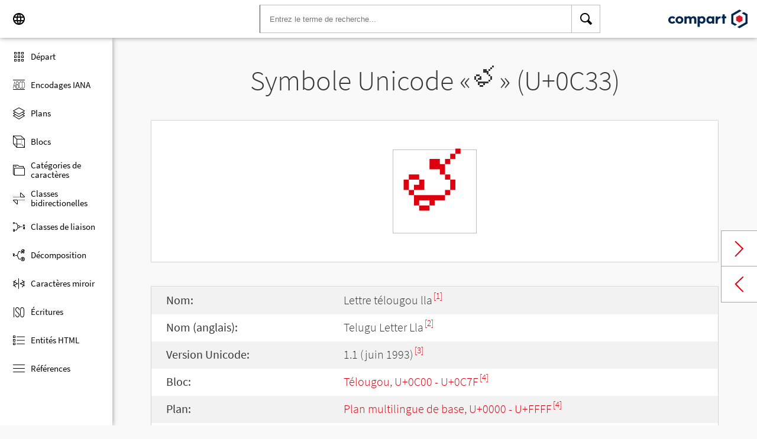

--- FILE ---
content_type: text/css; charset=UTF-8
request_url: https://www.compart.com/en/unicode/style/unicode.css
body_size: 6419
content:
@font-face {
    font-family: 'Source Code Pro';
    font-style: normal;
    font-weight: 400;
    src: local('Source Code Pro'), local('SourceCodePro-Regular'), url(https://fonts.gstatic.com/s/sourcecodepro/v7/HI_SiYsKILxRpg3hIP6sJ7fM7PqlM-vWjMY.woff2) format('woff2');
    unicode-range: U+0100-024F, U+0259, U+1E00-1EFF, U+2020, U+20A0-20AB, U+20AD-20CF, U+2113, U+2C60-2C7F, U+A720-A7FF;
    font-display: swap;
}
/* latin */
@font-face {
    font-family: 'Source Code Pro';
    font-style: normal;
    font-weight: 400;
    src: local('Source Code Pro'), local('SourceCodePro-Regular'), url(https://fonts.gstatic.com/s/sourcecodepro/v7/HI_SiYsKILxRpg3hIP6sJ7fM7PqlPevW.woff2) format('woff2');
    unicode-range: U+0000-00FF, U+0131, U+0152-0153, U+02BB-02BC, U+02C6, U+02DA, U+02DC, U+2000-206F, U+2074, U+20AC, U+2122, U+2191, U+2193, U+2212, U+2215, U+FEFF, U+FFFD;
    font-display: swap;
}
/* cyrillic-ext */
@font-face {
    font-family: 'Source Sans Pro';
    font-style: normal;
    font-weight: 300;
    src: local('Source Sans Pro Light'), local('SourceSansPro-Light'), url(https://fonts.gstatic.com/s/sourcesanspro/v11/6xKydSBYKcSV-LCoeQqfX1RYOo3ik4zwmhduz8A.woff2) format('woff2');
    unicode-range: U+0460-052F, U+1C80-1C88, U+20B4, U+2DE0-2DFF, U+A640-A69F, U+FE2E-FE2F;
    font-display: swap;
}
/* cyrillic */
@font-face {
    font-family: 'Source Sans Pro';
    font-style: normal;
    font-weight: 300;
    src: local('Source Sans Pro Light'), local('SourceSansPro-Light'), url(https://fonts.gstatic.com/s/sourcesanspro/v11/6xKydSBYKcSV-LCoeQqfX1RYOo3ik4zwkxduz8A.woff2) format('woff2');
    unicode-range: U+0400-045F, U+0490-0491, U+04B0-04B1, U+2116;
    font-display: swap;
}
/* greek-ext */
@font-face {
    font-family: 'Source Sans Pro';
    font-style: normal;
    font-weight: 300;
    src: local('Source Sans Pro Light'), local('SourceSansPro-Light'), url(https://fonts.gstatic.com/s/sourcesanspro/v11/6xKydSBYKcSV-LCoeQqfX1RYOo3ik4zwmxduz8A.woff2) format('woff2');
    unicode-range: U+1F00-1FFF;
    font-display: swap;
}
/* greek */
@font-face {
    font-family: 'Source Sans Pro';
    font-style: normal;
    font-weight: 300;
    src: local('Source Sans Pro Light'), local('SourceSansPro-Light'), url(https://fonts.gstatic.com/s/sourcesanspro/v11/6xKydSBYKcSV-LCoeQqfX1RYOo3ik4zwlBduz8A.woff2) format('woff2');
    unicode-range: U+0370-03FF;
    font-display: swap;
}
/* vietnamese */
@font-face {
    font-family: 'Source Sans Pro';
    font-style: normal;
    font-weight: 300;
    src: local('Source Sans Pro Light'), local('SourceSansPro-Light'), url(https://fonts.gstatic.com/s/sourcesanspro/v11/6xKydSBYKcSV-LCoeQqfX1RYOo3ik4zwmBduz8A.woff2) format('woff2');
    unicode-range: U+0102-0103, U+0110-0111, U+1EA0-1EF9, U+20AB;
    font-display: swap;
}
/* latin-ext */
@font-face {
    font-family: 'Source Sans Pro';
    font-style: normal;
    font-weight: 300;
    src: local('Source Sans Pro Light'), local('SourceSansPro-Light'), url(https://fonts.gstatic.com/s/sourcesanspro/v11/6xKydSBYKcSV-LCoeQqfX1RYOo3ik4zwmRduz8A.woff2) format('woff2');
    unicode-range: U+0100-024F, U+0259, U+1E00-1EFF, U+2020, U+20A0-20AB, U+20AD-20CF, U+2113, U+2C60-2C7F, U+A720-A7FF;
    font-display: swap;
}
/* latin */
@font-face {
    font-family: 'Source Sans Pro';
    font-style: normal;
    font-weight: 300;
    src: local('Source Sans Pro Light'), local('SourceSansPro-Light'), url(https://fonts.gstatic.com/s/sourcesanspro/v11/6xKydSBYKcSV-LCoeQqfX1RYOo3ik4zwlxdu.woff2) format('woff2');
    unicode-range: U+0000-00FF, U+0131, U+0152-0153, U+02BB-02BC, U+02C6, U+02DA, U+02DC, U+2000-206F, U+2074, U+20AC, U+2122, U+2191, U+2193, U+2212, U+2215, U+FEFF, U+FFFD;
    font-display: swap;
}
/* cyrillic-ext */
@font-face {
    font-family: 'Source Sans Pro';
    font-style: normal;
    font-weight: 400;
    src: local('Source Sans Pro Regular'), local('SourceSansPro-Regular'), url(https://fonts.gstatic.com/s/sourcesanspro/v11/6xK3dSBYKcSV-LCoeQqfX1RYOo3qNa7lqDY.woff2) format('woff2');
    unicode-range: U+0460-052F, U+1C80-1C88, U+20B4, U+2DE0-2DFF, U+A640-A69F, U+FE2E-FE2F;
    font-display: swap;
}
/* cyrillic */
@font-face {
    font-family: 'Source Sans Pro';
    font-style: normal;
    font-weight: 400;
    src: local('Source Sans Pro Regular'), local('SourceSansPro-Regular'), url(https://fonts.gstatic.com/s/sourcesanspro/v11/6xK3dSBYKcSV-LCoeQqfX1RYOo3qPK7lqDY.woff2) format('woff2');
    unicode-range: U+0400-045F, U+0490-0491, U+04B0-04B1, U+2116;
    font-display: swap;
}
/* greek-ext */
@font-face {
    font-family: 'Source Sans Pro';
    font-style: normal;
    font-weight: 400;
    src: local('Source Sans Pro Regular'), local('SourceSansPro-Regular'), url(https://fonts.gstatic.com/s/sourcesanspro/v11/6xK3dSBYKcSV-LCoeQqfX1RYOo3qNK7lqDY.woff2) format('woff2');
    unicode-range: U+1F00-1FFF;
    font-display: swap;
}
/* greek */
@font-face {
    font-family: 'Source Sans Pro';
    font-style: normal;
    font-weight: 400;
    src: local('Source Sans Pro Regular'), local('SourceSansPro-Regular'), url(https://fonts.gstatic.com/s/sourcesanspro/v11/6xK3dSBYKcSV-LCoeQqfX1RYOo3qO67lqDY.woff2) format('woff2');
    unicode-range: U+0370-03FF;
    font-display: swap;
}
/* vietnamese */
@font-face {
    font-family: 'Source Sans Pro';
    font-style: normal;
    font-weight: 400;
    src: local('Source Sans Pro Regular'), local('SourceSansPro-Regular'), url(https://fonts.gstatic.com/s/sourcesanspro/v11/6xK3dSBYKcSV-LCoeQqfX1RYOo3qN67lqDY.woff2) format('woff2');
    unicode-range: U+0102-0103, U+0110-0111, U+1EA0-1EF9, U+20AB;
    font-display: swap;
}
/* latin-ext */
@font-face {
    font-family: 'Source Sans Pro';
    font-style: normal;
    font-weight: 400;
    src: local('Source Sans Pro Regular'), local('SourceSansPro-Regular'), url(https://fonts.gstatic.com/s/sourcesanspro/v11/6xK3dSBYKcSV-LCoeQqfX1RYOo3qNq7lqDY.woff2) format('woff2');
    unicode-range: U+0100-024F, U+0259, U+1E00-1EFF, U+2020, U+20A0-20AB, U+20AD-20CF, U+2113, U+2C60-2C7F, U+A720-A7FF;
    font-display: swap;
}
/* latin */
@font-face {
    font-family: 'Source Sans Pro';
    font-style: normal;
    font-weight: 400;
    src: local('Source Sans Pro Regular'), local('SourceSansPro-Regular'), url(https://fonts.gstatic.com/s/sourcesanspro/v11/6xK3dSBYKcSV-LCoeQqfX1RYOo3qOK7l.woff2) format('woff2');
    unicode-range: U+0000-00FF, U+0131, U+0152-0153, U+02BB-02BC, U+02C6, U+02DA, U+02DC, U+2000-206F, U+2074, U+20AC, U+2122, U+2191, U+2193, U+2212, U+2215, U+FEFF, U+FFFD;
    font-display: swap;
}
/* cyrillic-ext */
@font-face {
    font-family: 'Source Sans Pro';
    font-style: normal;
    font-weight: 700;
    src: local('Source Sans Pro Bold'), local('SourceSansPro-Bold'), url(https://fonts.gstatic.com/s/sourcesanspro/v11/6xKydSBYKcSV-LCoeQqfX1RYOo3ig4vwmhduz8A.woff2) format('woff2');
    unicode-range: U+0460-052F, U+1C80-1C88, U+20B4, U+2DE0-2DFF, U+A640-A69F, U+FE2E-FE2F;
    font-display: swap;
}
/* cyrillic */
@font-face {
    font-family: 'Source Sans Pro';
    font-style: normal;
    font-weight: 700;
    src: local('Source Sans Pro Bold'), local('SourceSansPro-Bold'), url(https://fonts.gstatic.com/s/sourcesanspro/v11/6xKydSBYKcSV-LCoeQqfX1RYOo3ig4vwkxduz8A.woff2) format('woff2');
    unicode-range: U+0400-045F, U+0490-0491, U+04B0-04B1, U+2116;
    font-display: swap;
}
/* greek-ext */
@font-face {
    font-family: 'Source Sans Pro';
    font-style: normal;
    font-weight: 700;
    src: local('Source Sans Pro Bold'), local('SourceSansPro-Bold'), url(https://fonts.gstatic.com/s/sourcesanspro/v11/6xKydSBYKcSV-LCoeQqfX1RYOo3ig4vwmxduz8A.woff2) format('woff2');
    unicode-range: U+1F00-1FFF;
    font-display: swap;
}
/* greek */
@font-face {
    font-family: 'Source Sans Pro';
    font-style: normal;
    font-weight: 700;
    src: local('Source Sans Pro Bold'), local('SourceSansPro-Bold'), url(https://fonts.gstatic.com/s/sourcesanspro/v11/6xKydSBYKcSV-LCoeQqfX1RYOo3ig4vwlBduz8A.woff2) format('woff2');
    unicode-range: U+0370-03FF;
    font-display: swap;
}
/* vietnamese */
@font-face {
    font-family: 'Source Sans Pro';
    font-style: normal;
    font-weight: 700;
    src: local('Source Sans Pro Bold'), local('SourceSansPro-Bold'), url(https://fonts.gstatic.com/s/sourcesanspro/v11/6xKydSBYKcSV-LCoeQqfX1RYOo3ig4vwmBduz8A.woff2) format('woff2');
    unicode-range: U+0102-0103, U+0110-0111, U+1EA0-1EF9, U+20AB;
    font-display: swap;
}
/* latin-ext */
@font-face {
    font-family: 'Source Sans Pro';
    font-style: normal;
    font-weight: 700;
    src: local('Source Sans Pro Bold'), local('SourceSansPro-Bold'), url(https://fonts.gstatic.com/s/sourcesanspro/v11/6xKydSBYKcSV-LCoeQqfX1RYOo3ig4vwmRduz8A.woff2) format('woff2');
    unicode-range: U+0100-024F, U+0259, U+1E00-1EFF, U+2020, U+20A0-20AB, U+20AD-20CF, U+2113, U+2C60-2C7F, U+A720-A7FF;
    font-display: swap;
}
/* latin */
@font-face {
    font-family: 'Source Sans Pro';
    font-style: normal;
    font-weight: 700;
    src: local('Source Sans Pro Bold'), local('SourceSansPro-Bold'), url(https://fonts.gstatic.com/s/sourcesanspro/v11/6xKydSBYKcSV-LCoeQqfX1RYOo3ig4vwlxdu.woff2) format('woff2');
    unicode-range: U+0000-00FF, U+0131, U+0152-0153, U+02BB-02BC, U+02C6, U+02DA, U+02DC, U+2000-206F, U+2074, U+20AC, U+2122, U+2191, U+2193, U+2212, U+2215, U+FEFF, U+FFFD;
    font-display: swap;
}


html {
    height: calc(100% - var(--header-height));
}

table {
    width:100%;
    padding: 0;
    margin: 0;
    border: 0;
    border-collapse: collapse;
}

td {
    padding: 0;
    margin: 0;
    border: 0;
}


footer.footer {
    margin-left: 190px;
    margin-left: var(--sidenav-width);
    width: calc(100% - 190px);
    width: calc(100% - var(--sidenav-width));
}

li {
    list-style-type: none;
}

.hidden {
    display: none;
}

.body {
    min-height: 100%;
    margin-bottom: -60px;
    padding-bottom: 60px;
}

.card {
    background-color: white;
    border-radius: 1px;
    border: 1px solid lightgray;
    padding-top: 1px;
    /* box-shadow: 0px 0px 2px rgba(0,0,0,0.12), 0px 0px 2px rgba(0,0,0,0.24); */
}

.w1024 {
    height: 100%;
    width: 90%;
    margin-left: auto;
    margin-right: auto;
    padding-top: 1px;
}

.card.references {
    margin-bottom: 40px;
}

.h1,h1 {
    font-size: 30px;
    padding: 0.9em 0 0 0;
    margin-bottom: 1em;
    text-align: center;
    font-weight: 300;
    line-height: 1.20;
}
.h2,h2 {
    font-size: 20px;
    margin: 1em 0 0.4em;
    line-height: 1.3em;
    font-weight: 200;
}

.h2,h2 span.toggle-grid-list {
    position: absolute;
    right: 0px;
}
.h2,h2 span.toggle-grid-list button {
    margin-top: 8px;
    outline: 0;
    text-decoration: none;
    background-color: #fff;
    cursor: pointer;
    border: 0;
    width: 46px;
    height: 46px;
    border: 1px solid lightgray;
}

.h2,h2 span.toggle-grid-list button.button-display-grid {
    border-right: 0px;
}

.h2,h2 span.toggle-grid-list button.active {
    background-color: #EEEEEE;
}


.h2,h2 span.toggle-grid-list button i {
    font-size: 24px;
}

.info {
    padding-left: 16px;
}

.info table {
    border-collapse: collapse;
    border: none;
}

.info td:first-child {
    padding-left: 0;
    font-weight: 400;
}

.info td {
    /* font-weight: 300; */
    padding: 0.4em 1em;
    line-height: initial;
}

.info ul li {
    line-height: 1.4;
    margin-bottom: 10px;
}

.info ul li:last-child {
    margin-bottom: 3px;
}

.info ul {
    list-style: none;
    margin-left: 0;
}

sup,
sub {
    font-size: 0.75em;
    position: relative;
    vertical-align: baseline;
    margin-left: 0.1em;
    font-weight: 300;
}

sup {
    bottom: 0.6em;
}

a {
    text-decoration: none;
    color: #df000f;
    -webkit-tap-highlight-color: transparent;
}

.relative {
    position: relative;
}

.hex-table {
    margin: auto;
    display: table;
    border-right: 2px solid #c00;
    border-bottom: 2px solid #c00;
    font-family: 'Source Code Pro';
    margin-bottom: 40px;
}

.hex-table .frame {
    display: inline-block;
}

.hex-table .hex-body {
    display: flex;
}

.hex-table .col .head {
    /* display: inline-block; */
    width: 56px;
    height: 56px;
    border-left: 1px solid #fff;
    box-sizing: border-box;
    padding-top: 0.6em;
}

.hex-table .col .head:first-child {
    /* display: inline-block; */
    border-left: 0px solid #fff;
}

.hex-table .col {
    display: -ms-grid;
    -ms-grid-columns: 56px 56px 56px 56px 56px 56px 56px 56px 56px 56px 56px 56px 56px 56px 56px 56px;
    -ms-grid-rows: 56px;
    display: grid;
    grid-template-columns: repeat(17, 56px);
    line-height: 1.2em;
    font-size: 1rem;
    text-align: center;
    vertical-align: middle;
    background-color: #c00;
    color: #fff;
    left: 0;
    top: 0;
}

.hex-table .hex-body .row {
    line-height: 1.2em;
    font-size: 0.9rem;
    text-align: center;
    vertical-align: middle;
    background-color: #c00;
    color: #fff;
    left: 0;
    top: 0;
    width: 56px;
}

.hex-table .hex-body .row .head {
    width: 56px;
    height: 56px;
    box-sizing: border-box;
    padding-top: 0.6em;
    border-top: 1px solid #fff;
}

.hex-table .row .r-8 {
    display: none;
}

.hex-table .row .r-4 {
    display: none;
}

.hex-table .hex-body .content {
    display: -ms-grid;
    -ms-grid-columns: 56px 56px 56px 56px 56px 56px 56px 56px 56px 56px 56px 56px 56px 56px 56px 56px;
    -ms-grid-rows: 56px 56px 56px 56px 56px 56px 56px 56px 56px 56px 56px 56px 56px 56px 56px 56px;
    display: grid;
    grid-template-columns: repeat(16, 56px);
}


.hex-table .hex-body .content :nth-child(16n+2), 
.hex-table .frame .col :nth-child(2) {
    -ms-grid-column: 2;
}
.hex-table .hex-body .content :nth-child(16n+3), 
.hex-table .frame .col :nth-child(3)  {
    -ms-grid-column: 3;
}
.hex-table .hex-body .content :nth-child(16n+4), 
.hex-table .frame .col :nth-child(4)  {
    -ms-grid-column: 4;
}
.hex-table .hex-body .content :nth-child(16n+5), 
.hex-table .frame .col :nth-child(5)  {
    -ms-grid-column: 5;
}
.hex-table .hex-body .content :nth-child(16n+6), 
.hex-table .frame .col :nth-child(6)  {
    -ms-grid-column: 6;
}
.hex-table .hex-body .content :nth-child(16n+7), 
.hex-table .frame .col :nth-child(7)  {
    -ms-grid-column: 7;
}
.hex-table .hex-body .content :nth-child(16n+8), 
.hex-table .frame .col :nth-child(8)  {
    -ms-grid-column: 8;
}
.hex-table .hex-body .content :nth-child(16n+9), 
.hex-table .frame .col :nth-child(9)  {
    -ms-grid-column: 9;
}
.hex-table .hex-body .content :nth-child(16n+10), 
.hex-table .frame .col :nth-child(10)  {
    -ms-grid-column: 10;
}
.hex-table .hex-body .content :nth-child(16n+11), 
.hex-table .frame .col :nth-child(11)  {
    -ms-grid-column: 11;
}
.hex-table .hex-body .content :nth-child(16n+12), 
.hex-table .frame .col :nth-child(12)  {
    -ms-grid-column: 12;
}
.hex-table .hex-body .content :nth-child(16n+13), 
.hex-table .frame .col :nth-child(13)  {
    -ms-grid-column: 13;
}
.hex-table .hex-body .content :nth-child(16n+14), 
.hex-table .frame .col :nth-child(14)  {
    -ms-grid-column: 14;
}
.hex-table .hex-body .content :nth-child(16n+15), 
.hex-table .frame .col :nth-child(15)  {
    -ms-grid-column: 15;
}
.hex-table .hex-body .content :nth-child(16n+16), 
.hex-table .frame .col :nth-child(16)  {
    -ms-grid-column: 16;
}
.hex-table .frame .col :nth-child(17)  {
    -ms-grid-column: 17;
}

.hex-table .hex-body .content :nth-child(n+17) {
    -ms-grid-row: 2;
}
.hex-table .hex-body .content :nth-child(n+33) {
    -ms-grid-row: 3;
}
.hex-table .hex-body .content :nth-child(n+49) {
    -ms-grid-row: 4;
}
.hex-table .hex-body .content :nth-child(n+65) {
    -ms-grid-row: 5;
}
.hex-table .hex-body .content :nth-child(n+81) {
    -ms-grid-row: 6;
}
.hex-table .hex-body .content :nth-child(n+97) {
    -ms-grid-row: 7;
}
.hex-table .hex-body .content :nth-child(n+113) {
    -ms-grid-row: 8;
}
.hex-table .hex-body .content :nth-child(n+129) {
    -ms-grid-row: 9;
}
.hex-table .hex-body .content :nth-child(n+145) {
    -ms-grid-row: 10;
}
.hex-table .hex-body .content :nth-child(n+161) {
    -ms-grid-row: 11;
}
.hex-table .hex-body .content :nth-child(n+177) {
    -ms-grid-row: 12;
}
.hex-table .hex-body .content :nth-child(n+193) {
    -ms-grid-row: 13;
}
.hex-table .hex-body .content :nth-child(n+209) {
    -ms-grid-row: 14;
}
.hex-table .hex-body .content :nth-child(n+225) {
    -ms-grid-row: 15;
}
.hex-table .hex-body .content :nth-child(n+241) {
    -ms-grid-row: 16;
}

.hex-table .item {
    width: 56px;
    height: 56px;
    border-left: 1px solid #fff;
    box-sizing: border-box;
    padding-top: 0.6em;
    border-left: 1px solid #fff;
    padding-top: 0.6em;
    border-top: 1px solid #fff;
}

.hex-table .hex-body .content .blank {
    background-color: #F2F2F2;
}

.hex-table .hex-body .content .sub {
    display: block;
    text-align: center;
    text-decoration: none;
    color: #df000f;
    -webkit-tap-highlight-color: transparent;
    background-color: #F2F2F2;
}

.hex-table .char, .hex-table .cc-char {
    text-align: center;
    text-decoration: none;
    color: #df000f;
    -webkit-tap-highlight-color: transparent;
    display: flex;
    justify-content:  space-between;
    flex-direction: column;
    align-items: center;
}

.hex-table .cc-char {
    padding-top: 0px;
}

.hex-table .char:hover, .hex-table .cc-char:hover {
    background-color: #EEEEEE;
}

.hex-table .char:hover .text, .hex-table .cc-char:hover .text {
    color: #0399f7;
}

.hex-table .char .text{
    font-size: 1.2em;
    font-weight: 300;
    display: block;
    line-height: 15px;
}
.hex-table .cc-char .text {
    font-size: 16px;
    font-weight: 300;
    line-height: 21px;
    border: 1px dashed #ccc;
    padding: 0 0.2em;
    margin-top: 5px;
}

.hex-table .char .id, .hex-table .cc-char .id {
    font-size: 0.7em;
    color: #333333;
}

.list-table-frame {
    overflow-x: auto;
    margin-bottom: 40px;
}

.list-table {
    width: 100%;
    display: table;
}

.list-table .list-head {
    background: #FFFFFF;
    border-top: 1px solid #0399f7;
    border-bottom: 10px solid #0399f7;
}

.list-table .list-head .table-cell {
    background-color: #FFFFFF;
    border-bottom: 1px solid #0399f7;
    font-weight: 500;
    height: 39px;
}

.list-table .table-cell {
    display: table-cell;
    padding: 4px 4px;
    vertical-align: middle;
}
.list-table .table-cell.center {
    text-align: center;
}
.list-table .table-cell.plane-name {
    min-width: 170px;
}
.list-table .table-cell.range {
    min-width: 82px;
}

.list-table .table-row {
    display: table-row;
}

.list-table div.table-row {
    cursor: default;
}

.list-table .table-row:nth-child(even) .table-cell {
    background-color: rgba(247, 247, 247, 0.95);
}

.list-table .table-row:nth-child(odd) .table-cell {
    background-color: white;
}

.list-table a.table-row:hover .table-cell {
    background-color: #EEEEEE;
}

.list-table .list-head:hover .table-cell {
    background-color: white;
}

.list-table .table-row .table-cell:first-child {
    padding-left: 8px;
}

.list-table .table-row .table-cell:last-child {
    padding-right: 8px;
}

.list-table a {
    color: black;
}

.list-table a:hover {
    color: #0399F7;
}

.list-table .plane {
    text-align: center;
    width: 25%;
    min-width: 75px;
}

.list-table .range {
    text-align: left;
    width: 20%;
    min-width: 75px;
}

.list-table .key {
    text-align: left;
    width: 12%;
    min-width: 75px;
}

.list-table .char {
    text-align: center;
    width: 60px;
    font-size: 36px;
    line-height: 1.2;
    font-weight: 400;
}

.list-table .entity {
    width: 15%;
}

.list-table .unicode {
    text-align: center;
    max-width: 100px;
}

.list-table .numeric-cell {
    text-align: right;
}

.list-grid-frame {
    /* overflow-x: auto; */
    margin-bottom: 40px;
}

.list-grid {
    display: grid;
    grid-gap: 6px;
    grid-template-columns: repeat( auto-fill, minmax(140px, 1fr));
}

.list-grid .table-head {
    display: none;
}

.list-grid .content-item {
    text-align: center;
    display: flex;
    flex-direction: column;
    padding: 8px;
    color: black;
    overflow-x:  hidden;
}

.list-grid a.content-item:hover {
    /* background-color: #EEEEEE; */
    border: 1px solid #0399f7;
}

.list-grid a.content-item:hover .uid {
    color: #0399f7;
}

.list-grid .entity {
    font-size: 15px;
    height: inherit;
    white-space: nowrap;
}

.list-grid .uid {
    color: #df000f;
    line-height: 28px;
    font-size: 26px;
}

.list-grid .name {
    height: inherit;
    /* margin-top: auto; */
}

.list-grid .name p {
    /* margin: auto; */
    width: 100%;
    line-height: 20px;
    font-size: 16px;
    hyphens: auto;
    -ms-hyphens: auto;
    -moz-hyphens: auto;
    -webkit-hyphens: auto;
}

.list-grid .content-item .text {
    font-size: 40px;
    font-weight: 400;
}

.list-grid .content-item .text .cc-text {
    font-size: 26px;
    font-weight: 300;
    padding: 0 0.2em;
    border: 1px dashed #ccc;
    display: inline;
}

.list-grid .version {
    display: none;
}

.list-grid-frame .more-button i {
    font-size: 100%;
}
.list-grid-frame .more-button:hover {
    cursor: pointer;
}

.list-grid-frame.display-table {
    overflow-x: auto;
}

.list-grid-frame.display-table .list-grid {
    display: table;
    width: calc(100% - 2px);
    background-color: white;
    border-radius: 1px;
    border: 1px solid lightgray;
}

.list-grid-frame.display-table .list-grid .table-head {
    display: table-row;
    background: #FFFFFF;
    border-top: 1px solid #0399f7;
    border-bottom: 10px solid #0399f7;
}
.list-grid-frame.display-table .list-grid .table-head div {
    padding-left: 10px;
    display: table-cell;
    background-color: #FFFFFF;
    border-bottom: 1px solid #0399f7;
    font-weight: 500;
    height: 50px;
    vertical-align: middle;
}

.list-grid-frame.display-table .list-grid .table-head div:last-child {
    padding-right: 10px;  
}

.list-grid-frame.display-table .list-grid .content-item {
    display: table-row;
    border: 0;
    border-radius:  0px;
    height: 36px;
    float: none;
}
.list-grid-frame.display-table .list-grid .content-item:nth-child(even) {
    background-color: rgba(247, 247, 247, 0.95);
}
.list-grid-frame.display-table .list-grid .content-item:hover {
    background-color: #EEEEEE;
}


.list-grid-frame.display-table .list-grid .content-item .uid, 
.list-grid-frame.display-table .list-grid .content-item .text, 
.list-grid-frame.display-table .list-grid .content-item .entity,
.list-grid-frame.display-table .list-grid .content-item .name,
.list-grid-frame.display-table .list-grid .content-item .version {
    display: table-cell;
    padding-left: 10px;
    font-size: 20px;
    font-weight: 300;
    text-align: left;
    color: black;
    vertical-align: middle;
    white-space: nowrap;
}

.list-grid-frame.display-table .list-grid .content-item:hover .uid, 
.list-grid-frame.display-table .list-grid .content-item:hover .text, 
.list-grid-frame.display-table .list-grid .content-item:hover .entity,
.list-grid-frame.display-table .list-grid .content-item:hover .name,
.list-grid-frame.display-table .list-grid .content-item:hover .version {
    color: #0399F7;
}


.list-grid-frame.display-table .list-grid .content-item .uid {
    width: 80px;
}
.list-grid-frame.display-table .list-grid .content-item .text {
    width: 70px;
    text-align: center;
    font-size: 24px;
    font-weight: 400;
}

.list-grid-frame.display-table .list-grid .content-item .text .cc-text {
    font-size: 20px;
}
.list-grid-frame.display-table .list-grid .content-item .version {
    width: 150px;
}

.list-grid-frame.display-table .list-grid .content-item .name p {
    font-size: 20px;
}

@media all and (-ms-high-contrast: none),
(-ms-high-contrast: active) {
    .list-grid {
        display: -ms-flexbox;
        -ms-flex-flow: row wrap;
    }
    .list-grid .content-item {
        margin: 2px;
        display: block;
        width: 138px;
    }
    html {
        height: 100%;
    }
    body {
        height: 100%;
    }
}

.search-tabs {
    height: 48px;
    width: calc(100% - 190px);
    width: calc(100% - var(--sidenav-width));
    background-color: white;
    -webkit-box-shadow: 0px 0px 8px 0px rgba(140, 140, 140, 1);
    -moz-box-shadow: 0px 0px 8px 0px rgba(140, 140, 140, 1);
    box-shadow: 0px 0px 8px 0px rgba(140, 140, 140, 1);
    display: flex;
    flex-direction: row;
    justify-content: center;
    align-items: center;
    position: fixed;
    z-index: 1;
}

.search-tabs .tablinks {
    color: black;
    margin-right: 8px;
    margin-left: 8px;
    padding-right: 4px;
    padding-left: 4px;
    line-height: 40px;
    font-weight: bold;
    font-size: 15.5px;
    border-top: 4px solid transparent;
    border-bottom: 4px solid transparent;
    white-space: nowrap;
}

.search-tabs .tablinks:hover {
    cursor: pointer;
    /* border-bottom: 4px solid #0399F7; */
    background-color: #eeeeee;
}

.search-tabs .active {
    border-bottom: 4px solid #DF000F;
}

.search-results {
    margin-top: 56px;
    margin-bottom: 50px;
}

.search-results div {
    overflow: auto;
}

ul.seealso-list,
ol.references {
    margin: 0;
    padding: 1.25em 1.35em;
    overflow: hidden;
}

ul.seealso-list li, ol.references li {
    list-style-type: decimal;
    margin: 0.5em 0 0.5em 1.5em;
    padding: 0;
    padding-left: 0.4em;
}

.references li:target {
    background: #CFEDFF;
}

a.txt:after,
a.ext:after,
a.wiki:after {
    content: "";
    display: inline-block;
    position: relative;
    bottom: -0.05em;
    margin-left: 0.3em;
    margin-right: 0.2em;
}

a.ext:after {
    background-image: url("../images/icon/external-site.svg");
    width: 0.7em;
    height: 0.7em;
    background-size: 0.7em;
}

a.txt:after {
    background-image: url("../images/icon/document-link-icon.svg");
    width: 0.65em;
    height: 0.8em;
    background-size: 100%;
}

a.wiki:after {
    background-image: url("../images/icon/wiki-link-icon.svg");
    width: 0.8em;
    height: 0.8em;
    background-size: 100%;
}

.nav-toc {
    margin-left: 0px;
    padding-top: 25px;
    display: flow-root;
    margin-bottom: 50px;
}

.nav-toc .nav-toc-item {
    margin-bottom: 0;
    position: relative;
}

.nav-toc .nav-toc-item:hover {
    color: #0399F7;
    /* background-color: #eeeeee; */
}

.nav-toc .nav-toc-item:after {
    content: '';
    position: absolute;
    top: 10px;
    bottom: 10px;
    right: 20px;
    width: 45px;
    pointer-events: none;
}

.nav-toc .nav-toc-item .nav-toc-item-label {
    font-size: 18px;
    line-height: 1;
    display: block;
    position: absolute;
    top: 0;
    left: 0;
    width: 100%;
    height: 100%;
}

.nav-toc .nav-toc-item .nav-toc-item-label a {
    position: absolute;
    top: 0;
    left: 0;
    width: 100%;
    height: 100%;
    padding: 7%;
    box-sizing: border-box;
}

.site-content {
    margin-bottom: 40px;
}

.switch {
    position: relative;
    display: table;
    width: auto;
    height: 42px;
    margin: auto;
    border-radius: 1px;
    border: 1px solid lightgray;
    background-color: white;
    padding-right: 4px;
    cursor: pointer;
    color: black;
}

.switch:hover {
    border: 1px solid #0399f7;
    color: #0399f7;

}

.switch div {
    margin-left: 58px;
    margin-top: 4px;
    margin-bottom: 4px;
}

/* Hide default HTML checkbox */
.switch input {display:none;}

/* The slider */
.switch .slider {
    position: absolute;
    width: 44px;
    height: 26px;
    top: 0;
    left: 8px;
    right: 0;
    margin-right: 136px;
    margin-top: 9px;
    margin-bottom: 9px;
    bottom: 0;
    background-color: #ccc;
}

.switch .slider:before {
    position: absolute;
    content: "";
    height: 18px;
    width: 18px;
    left: 4px;
    bottom: 4px;
    background-color: white;
    -webkit-transition: .4s;
    transition: .4s;
}

.switch input:checked + .slider {
    background-color: #0399f7;
}

.switch input:focus + .slider {
    box-shadow: 0 0 1px #0399f7;
}

.switch input:checked + .slider:before {
    -webkit-transform: translateX(18px);
    -ms-transform: translateX(18px);
    transform: translateX(18px);
}


.glossary-list {
    margin: 0;
    padding-top: 6px;
    padding-left: 16px;
    padding-right: 16px;
    list-style-type: none;
    -webkit-column-width: 250px;
    -moz-column-width: 250px;
    -ms-column-width: 250px;
    column-width: 250px;
    -webkit-column-break-inside: avoid;
    page-break-inside: avoid;
    break-inside: avoid;
    min-height: 40px;
}

.glossary-list li {
    width: 100%;
    display: inline-block;
    -ms-word-break: break-all;
    word-break: break-all;
    line-height: 1.4;
    margin-bottom: 10px;
}

.glossary-list li.alias {
    font-style:oblique;
}

.bold {
    /* font-style: normal; */
    font-weight: 500;
}

.glossary-list li a:before {
    content: "";
    display: inline-block;
    position: relative;
    bottom: -0.05em;
    width:  0.65em;
    /* margin-left: 0.3em; */
    margin-right: 10px;
}

.glossary-list li a.table:before {
    content: "\e983";
    font-family: 'Compart-Icon-Font-Version-0-910' !important;
    color: black;
    font-size: 18px;
    speak: none;
    font-style: normal;
    font-weight: normal;
    font-variant: normal;
    text-transform: none;
    line-height: 1;
  
    /* Better Font Rendering =========== */
    -webkit-font-smoothing: antialiased;
    -moz-osx-font-smoothing: grayscale;
    /* background-image: url("../images/icon/document-link-icon.svg"); */
    width: 0.65em;
    height: 0.8em;
    background-size: 100%;
}

.glossary-letters {
    text-align: center;
    padding: 0 1em;
    margin: 1em 0;
    list-style-type: none;
    display: block;
}

.glossary-letters li {
    display: inline-block;
    margin: 0;
    position: relative;
    height: 50px;
    width: 50px;
    vertical-align: top;
}

.glossary-letters li:hover {
    background-color: #eeeeee;
}

.glossary-letters li:hover a {
    color: #0399f7;
}

.glossary-letters a {
    white-space: nowrap;
    color: #373637;
    text-align: center;
    position: absolute;
    top: 0;
    left: 0;
    width: 100%;
    height: 100%;
    vertical-align: middle;
    line-height: 50px;
}

.top-link {
    font-size: 0.5em;
    font-weight: 200;
    position: relative;
    top: -0.25em;
    padding: 0.15em 0.5em;
    width: 2em;
    background: url(../images/icon/arrow-up-red.svg) no-repeat left center;
    margin-left: 1em;
    background-size: 1.2em;
}

.top-link span {
    display: inline-block;
    vertical-align: middle;
    white-space: nowrap;
    margin-left: 1.3em;
    position: relative;
    top: -0.1em;
    max-width: 0;
    opacity: 0;
    overflow: hidden;
    transition: max-width 0.4s, opacity 0.4s;
}

.top-link:hover span {
    max-width: 200px;
    opacity: 1;
}
/* next/prev link on char details */

.next-page a,
.prev-page a {
    position: absolute;
    left: 0;
    top: 0;
    width: 100%;
    height: 100%;
    text-indent: 100%;
    overflow: hidden;
    white-space: pre;
}

.letter {
    font-size: 90px;
    font-weight: 200;
    color: #df000f;
    text-align: center;
    margin-bottom: 40px;
    margin-top: 40px;
    line-height: 1.7em;
}

.letter .box {
    border: solid 1px #bfbfbf;
    display: inline-block;
    line-height: 1.0em;
    font-weight: 400;
    min-width:  90px;
}

table.data-table {
    min-width: 100%;
    -webkit-border-vertical-spacing: 0px;
    -webkit-border-horizontal-spacing: 0px;
}

table.data-table td {
    vertical-align: top;
    height: auto;
    padding: 0.6em 1.25em;
    line-height: 20px;
}

table.data-table td:first-child {
    font-weight: 400;
    width: 250px;
}

table.data-table tr:nth-child(odd) td {
    background-color: #F2F2F2;
}

table.data-table code {
    color: #005588;
    font-family: 'Source Code Pro', monospace;
    font-weight: 300;
}

table.data-table li {
    margin-bottom: 8px;
}

a:hover {
    color: #0399f7;
}

span.char {
    min-width: 24px;
    display: inline-block;
    text-align:  center;
    font-weight: 400;
}

/* Tooltip container */
.tooltip {
    position: relative;
    display: inline-block;
}

/* Tooltip text */
.tooltip .tooltiptext {
    visibility: hidden;
    width: 50px;
    background-color: black;
    color: #fff;
    text-align: center;
    padding: 5px 0;
    border-radius: 6px;
 
    /* Position the tooltip text - see examples below! */
    position: absolute;
    z-index: 1;
    bottom: 120%;
    left: 50%; 
    margin-left: -25px;
}

/* Show the tooltip text when you mouse over the tooltip container */
.tooltip:hover .tooltiptext {
    visibility: visible;
}


@media screen and (max-width: 767px) {
    table.data-table td {
        display: block;
    }
    table.data-table td:first-child {
        padding-bottom: 0;
        padding-top: 1em;
        width: initial;
    }
    table.data-table td:last-child {
        padding-top: 0;
        padding-bottom: 1.0em;
    }
}

@media screen and (max-width: 767px) {
    .navigable-headline {
        margin-right: 55px;
        margin-left: 55px;
    }
    .change-page {
        width: 60px;
        height: 60px;
        position: absolute;
        margin-top: 35px;
        background-repeat: no-repeat;
        background-position: center center;
        background-size: 16px;
    }
    .change-page.next-page {
        right: 5%;
        background-image: url("../images/icon/next-page-red.svg");
    }
    .change-page.next-page:hover {
        background-image: url("../images/icon/next-page-blue.svg");
    }
    .change-page.prev-page {
        left: 5%;
        background-image: url("../images/icon/prev-page-red.svg");
    }
    .change-page.prev-page:hover {
        background-image: url("../images/icon/prev-page-blue.svg");
    }
    .change-page.plane,
    .change-page.block {
        margin-top: 16px;
    }
}

@media screen and (min-width: 768px) {
    .change-page {
        z-index: 1;
        position: fixed;
        right: 0;
        display: block;
        height: 60px;
        width: 60px;
        background-repeat: no-repeat;
        background-position: center center;
        background-color: #FFF;
        border: 1px solid #A0A8AF;
        border-right: 0;
    }
    .change-page:hover {
        border-color: #A0A8AF;
        background-color: #DF000F;
    }
    .change-page:active {
        background-color: #BB0814;
    }
    .change-page.next-page {
        background-image: url("../images/icon/next-page-red.svg");
        border-bottom: 0;
        top: 390px;
    }
    .change-page.next-page:hover {
        background-image: url("../images/icon/next-page-white.svg");
    }
    .change-page.prev-page {
        background-image: url("../images/icon/prev-page-red.svg");
        top: 450px;
    }
    .change-page.prev-page:hover {
        background-image: url("../images/icon/prev-page-white.svg");
    }
    .change-page.disabled,
    .change-page.disabled:hover {
        background-color: #fff;
    }
    .change-page.disabled.next-page,
    .change-page.disabled.next-page:hover,
    .change-page.disabled:hover.next-page,
    .change-page.disabled:hover.next-page:hover {
        background-image: url("../images/icon/next-page-gray.svg");
    }
    .change-page.disabled.prev-page,
    .change-page.disabled.prev-page:hover,
    .change-page.disabled:hover.prev-page,
    .change-page.disabled:hover.prev-page:hover {
        background-image: url("../images/icon/prev-page-gray.svg");
    }
    .letter {
        font-size: 140px;
        margin-top: -10px;
    }
}

@media screen and (min-width: 1440px) {
    .next-page {
        top: 500px;
    }
    .prev-page {
        top: 560px;
    }
}

@media screen and (max-width: 767px) {
    .nav-toc .nav-toc-item .nav-toc-item-label {
        position: static;
    }
    .nav-toc .nav-toc-item .nav-toc-item-label a {
        position: static;
        width: auto;
        height: auto;
        padding: 4%;
        display: block;
    }
    .nav-toc .nav-toc-item .nav-toc-item-label a:hover {
        background-color: #eeeeee;
    }
    .add-background-wave-main {
        opacity: 0.4;
    }
    .top-link {
        font-size: 0.9em;
        top: -0.1em;
    }

    .h2,h2 span.toggle-grid-list {
        position: inherit;
        display: block;
    }


}

@media screen and (max-width: 413px) {
    .nav-toc .nav-toc-item:after {
        right: 0;
    }
    .nav-toc .nav-toc-item .nav-toc-item-label a {
        padding-right: 45px;
    }
}

@media screen and (min-width: 768px) {
    .nav-toc {
        padding-top: 40px;
    }
    .nav-toc .nav-toc-item {
        width: 27.66%;
        padding: 2%;
        margin-right: 1%;
        float: left;
        display: block;
        min-width: 0;
        max-width: 100%;
        min-height: 100px;
        height: 100px;
        background-color: white;
        border-radius: 1px;
        /* box-shadow: 0px 0px 2px rgba(0,0,0,0.12), 0px 0px 2px rgba(0,0,0,0.24); */
        border: 1px solid lightgray;
        background: #fff;
        margin-bottom: 10px;
    }
    .nav-toc .nav-toc-item:hover {
        border: 1px solid #0399f7;
    }
    .nav-toc .nav-toc-item:after {
        content: none;
    }
    .nav-toc .nav-toc-item:nth-of-type(3n) {
        margin-right: 0;
    }
    .nav-toc .nav-toc-item .nav-toc-item-label a {
        padding-top: calc(1% + 10px);
        padding-bottom: 0px;
        line-height: 1.4em;
        color: #6D6D6D;
    }
    .nav-toc .nav-toc-item .nav-toc-item-label a:hover {
        color: #0399f7;
    }
    .nav-toc .nav-toc-item .main-icon {
        content: '';
        position: absolute;
        top: 70px;
        bottom: 0px;
        right: 15px;
        width: 75px;
        background-repeat: no-repeat;
        background-position: center;
        pointer-events: none;
        background-size: cover;
    }
    .nav-toc .nav-toc-item .main-icon-1 {
        background-image: url("/en/unicode/images/main/icon-iana-zeichensaetze.svg");
    }
    .nav-toc .nav-toc-item a:hover+.main-icon-1 {
        background-image: url("/en/unicode/images/main/icon-iana-zeichensaetze-hover.svg");
    }
    .nav-toc .nav-toc-item .main-icon-2 {
        background-image: url("/en/unicode/images/main/icon-iana-zeichensatz-name-und-aliasse.svg");
    }
    .nav-toc .nav-toc-item a:hover+.main-icon-2 {
        background-image: url("/en/unicode/images/main/icon-iana-zeichensatz-name-und-aliasse-hover.svg");
    }
    .nav-toc .nav-toc-item .main-icon-3 {
        background-image: url("/en/unicode/images/main/icon-unicode-ebenen.svg");
    }
    .nav-toc .nav-toc-item a:hover+.main-icon-3 {
        background-image: url("/en/unicode/images/main/icon-unicode-ebenen-hover.svg");
    }
    .nav-toc .nav-toc-item .main-icon-4 {
        background-image: url("/en/unicode/images/main/icon-unicode-bloecke.svg");
    }
    .nav-toc .nav-toc-item a:hover+.main-icon-4 {
        background-image: url("/en/unicode/images/main/icon-unicode-bloecke-hover.svg");
    }
    .nav-toc .nav-toc-item .main-icon-5 {
        background-image: url("/en/unicode/images/main/icon-unicode-zeichen-kategorien.svg");
    }
    .nav-toc .nav-toc-item a:hover+.main-icon-5 {
        background-image: url("/en/unicode/images/main/icon-unicode-zeichen-kategorien-hover.svg");
    }
    .nav-toc .nav-toc-item .main-icon-6 {
        background-image: url("/en/unicode/images/main/icon-unicode-bidirektional-klassen.svg");
    }
    .nav-toc .nav-toc-item a:hover+.main-icon-6 {
        background-image: url("/en/unicode/images/main/icon-unicode-bidirektional-klassen-hover.svg");
    }
    .nav-toc .nav-toc-item .main-icon-7 {
        background-image: url("/en/unicode/images/main/icon-unicode-verbindungsklassen.svg");
    }
    .nav-toc .nav-toc-item a:hover+.main-icon-7 {
        background-image: url("/en/unicode/images/main/icon-unicode-verbindungsklassen-hover.svg");
    }
    .nav-toc .nav-toc-item .main-icon-8 {
        background-image: url("/en/unicode/images/main/icon-zerlegungszuordnung.svg");
    }
    .nav-toc .nav-toc-item a:hover+.main-icon-8 {
        background-image: url("/en/unicode/images/main/icon-zerlegungszuordnung-hover.svg");
    }
    .nav-toc .nav-toc-item .main-icon-9 {
        background-image: url("/en/unicode/images/main/icon-spiegelnden-zeichen.svg");
    }
    .nav-toc .nav-toc-item a:hover+.main-icon-9 {
        background-image: url("/en/unicode/images/main/icon-spiegelnden-zeichen-hover.svg");
    }
    .nav-toc .nav-toc-item .main-icon-10 {
        background-image: url("/en/unicode/images/main/icon-basiszeichen.svg");
    }
    .nav-toc .nav-toc-item a:hover+.main-icon-10 {
        background-image: url("/en/unicode/images/main/icon-basiszeichen-hover.svg");
    }
    .nav-toc .nav-toc-item .main-icon-11 {
        background-image: url("/en/unicode/images/main/icon-nachweise.svg");
    }
    .nav-toc .nav-toc-item a:hover+.main-icon-11 {
        background-image: url("/en/unicode/images/main/icon-nachweise-hover.svg");
    }
    .nav-toc .nav-toc-item .main-icon-12 {
        background-image: url("/en/unicode/images/main/icon-iso-15924.svg");
    }
    .nav-toc .nav-toc-item a:hover+.main-icon-12 {
        background-image: url("/en/unicode/images/main/icon-iso-15924-hover.svg");
    }
}

@media screen and (min-width: 1024px) {
    .nav-toc .nav-toc-item {
        min-height: 140px;
        height: 140px;
    }
    .nav-toc .nav-toc-item .main-icon {
        background-size: initial;
    }
    .nav-toc .nav-toc-item .nav-toc-item-label {
        font-size: 21px;
    }
}

@media screen and (min-width: 414px) {
    .h1,
    h1 {
        font-size: 40px;
    }
    .h2,
    h2 {
        font-size: 24px;
    }
    body {
        font-size: 18px;
    }
}

@media screen and (min-width: 768px) {
    .h1,
    h1 {
        font-size: 48px;
    }
    .h2,
    h2 {
        font-size: 40px;
    }
    body {
        font-size: 20px;
    }
    .glossary-letters {
        display: -webkit-flex;
        display: -ms-flexbox;
        display: flex;
        -webkit-justify-content: center;
        -ms-flex-pack: center;
        justify-content: center;
    }
    .glossary-letters li {
        -webkit-flex-grow: 1;
        -ms-flex-positive: 1;
        flex-grow: 1;
    }
}

@media screen and (min-width: 1024px) {
    .w1024 {
        width: 960px;
    }
}

@media screen and (max-width: 1200px) {
    footer.footer {
        margin-left: 0px;
        width: 100%;
    }

    .search-tabs {
        width: calc(100%);
        overflow: auto;
        justify-content: flex-start;
    }
}

@media screen and (max-width: 1024px) {
    .hex-table .col .f-16 {
        display: none;
    }
    .hex-table .row .r-8 {
        display: block;
    }
    .hex-table .col {
        grid-template-columns: repeat(9, 56px);
    }
    .hex-table .hex-body .content {
        grid-template-columns: repeat(8, 56px);
    }
}

@media screen and (max-width: 560px) {
    .hex-table .col .f-8 {
        display: none;
    }
    .hex-table .row .r-4 {
        display: block;
    }
    .hex-table .col {
        grid-template-columns: repeat(5, 56px);
    }
    .hex-table .hex-body .content {
        grid-template-columns: repeat(4, 56px);
    }
}

@media screen and (max-width: 320px) {
    .hex-table {
        width: 280px;
        overflow: scroll;
    }
}